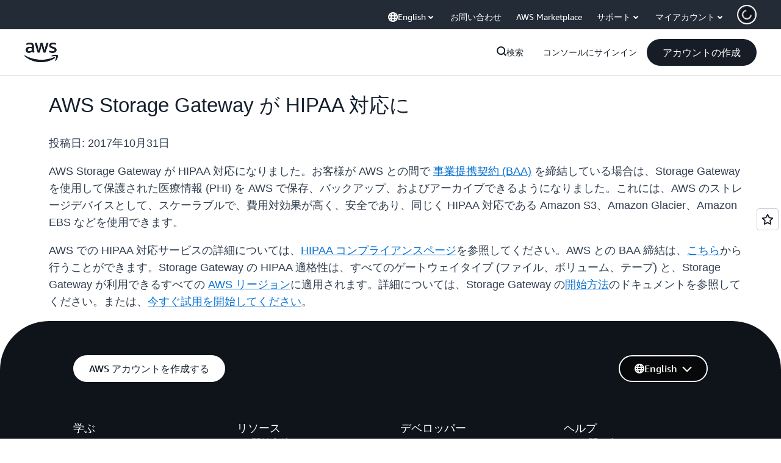

--- FILE ---
content_type: application/javascript
request_url: https://a0.awsstatic.com/eb-csr/2.0.16/react/react.js
body_size: 238
content:
import{g as e}from"./_commonjsHelpers.js";import{r as t}from"./react.production.min.js";var r=e(t());const{Fragment:o,StrictMode:a,Profiler:s,Suspense:n,Children:u,Component:m,PureComponent:c,__SECRET_INTERNALS_DO_NOT_USE_OR_YOU_WILL_BE_FIRED:l,cloneElement:f,createContext:_,createElement:i,createFactory:E,createRef:p,forwardRef:d,isValidElement:R,lazy:C,memo:S,useCallback:I,useContext:L,useDebugValue:O,useEffect:g,useImperativeHandle:j,useLayoutEffect:v,useMemo:x,useReducer:y,useRef:D,useState:F,version:N}=r;export{u as Children,m as Component,o as Fragment,s as Profiler,c as PureComponent,a as StrictMode,n as Suspense,l as __SECRET_INTERNALS_DO_NOT_USE_OR_YOU_WILL_BE_FIRED,f as cloneElement,_ as createContext,i as createElement,E as createFactory,p as createRef,r as default,d as forwardRef,R as isValidElement,C as lazy,S as memo,I as useCallback,L as useContext,O as useDebugValue,g as useEffect,j as useImperativeHandle,v as useLayoutEffect,x as useMemo,y as useReducer,D as useRef,F as useState,N as version};